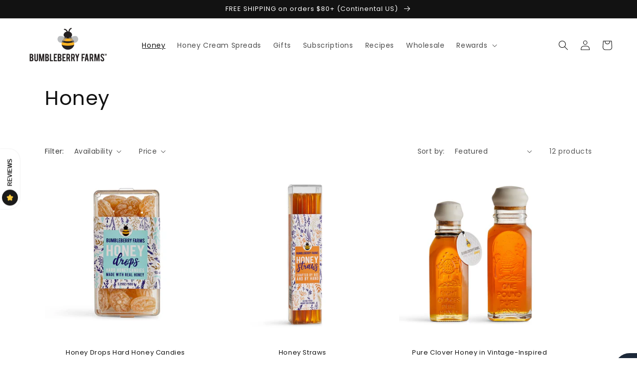

--- FILE ---
content_type: application/x-javascript
request_url: https://app.sealsubscriptions.com/shopify/public/status/shop/bumbleberry-farms.myshopify.com.js?1769079358
body_size: -158
content:
var sealsubscriptions_settings_updated='1764771490c';

--- FILE ---
content_type: application/x-javascript
request_url: https://app.sealsubscriptions.com/shopify/public/status/shop/bumbleberry-farms.myshopify.com.js?1769079365
body_size: -368
content:
var sealsubscriptions_settings_updated='1764771490c';